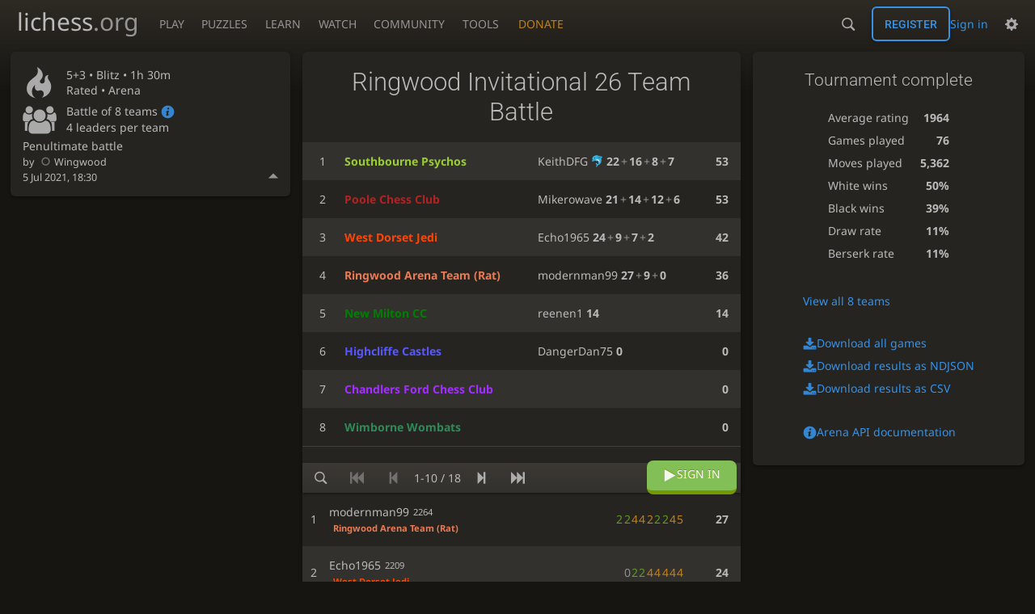

--- FILE ---
content_type: text/html; charset=utf-8
request_url: https://lichess.org/tournament/qo3qsOnh
body_size: 5025
content:
<!DOCTYPE html><html lang="en-GB" class="dark"><!-- Lichess is open source! See https://lichess.org/source --><head><meta charset="utf-8"><meta name="viewport" content="width=device-width,initial-scale=1,viewport-fit=cover"><meta http-equiv="Content-Security-Policy" content="default-src 'self' lichess1.org; connect-src http.lichess.org 'self' blob: data: lichess1.org wss://socket0.lichess.org wss://socket3.lichess.org wss://socket1.lichess.org wss://socket4.lichess.org wss://socket2.lichess.org wss://socket5.lichess.org wss://cf-socket0.lichess.org wss://cf-socket1.lichess.org wss://cf-socket2.lichess.org https://explorer.lichess.ovh https://tablebase.lichess.ovh; style-src 'self' 'unsafe-inline' lichess1.org; frame-src 'self' lichess1.org www.youtube.com www.youtube-nocookie.com player.twitch.tv player.vimeo.com; worker-src 'self' lichess1.org blob:; img-src 'self' blob: data: *; media-src 'self' blob: lichess1.org; script-src 'nonce-zBQx9ruZASrz1pCQ9RHjrdXQ' 'self' lichess1.org; font-src 'self' lichess1.org; base-uri 'none';"><meta name="theme-color" content="#2e2a24"><title>Ringwood Invitational 26 Team Battle #qo3qsOnh • lichess.org</title><link data-css-key="lib.theme.all" href="https://lichess1.org/assets/css/lib.theme.all.0b95fff1.css" rel="stylesheet" /><link data-css-key="site" href="https://lichess1.org/assets/css/site.176d6e6e.css" rel="stylesheet" /><link data-css-key="tournament.show.team-battle" href="https://lichess1.org/assets/css/tournament.show.team-battle.051ee3b7.css" rel="stylesheet" /><meta content="18 players compete in the Jul 5, 2021 Ringwood Invitational 26 Team Battle. 5+3 rated games are played during 90 minutes. modernman99 takes the prize home!" name="description" /><link rel="mask-icon" href="https://lichess1.org/assets/logo/lichess.svg" color="black" /><link rel="icon" type="image/png" href="https://lichess1.org/assets/logo/lichess-favicon-512.png" sizes="512x512"><link rel="icon" type="image/png" href="https://lichess1.org/assets/logo/lichess-favicon-256.png" sizes="256x256"><link rel="icon" type="image/png" href="https://lichess1.org/assets/logo/lichess-favicon-192.png" sizes="192x192"><link rel="icon" type="image/png" href="https://lichess1.org/assets/logo/lichess-favicon-128.png" sizes="128x128"><link rel="icon" type="image/png" href="https://lichess1.org/assets/logo/lichess-favicon-64.png" sizes="64x64"><link id="favicon" rel="icon" type="image/png" href="https://lichess1.org/assets/logo/lichess-favicon-32.png" sizes="32x32"><meta name="google" content="notranslate"><meta property="og:title" content="Ringwood Invitational 26 Team Battle: Standard 5+3 rated #qo3qsOnh" /><meta property="og:description" content="18 players compete in the Jul 5, 2021 Ringwood Invitational 26 Team Battle. 5+3 rated games are played during 90 minutes. modernman99 takes the prize home!" /><meta property="og:url" content="https://lichess.org/tournament/qo3qsOnh" /><meta property="og:type" content="website" /><meta property="og:site_name" content="lichess.org" /><link href="/feed.atom" title="Lichess Updates Feed" type="application/atom+xml" rel="alternate" /><link rel="preload" href="https://lichess1.org/assets/hashed/lichess.c8e26203.woff2" as="font" type="font/woff2" crossorigin><link rel="preload" href="https://lichess1.org/assets/hashed/noto-sans-latin.086bfcad.woff2" as="font" type="font/woff2" crossorigin><link rel="preload" href="https://lichess1.org/assets/hashed/roboto-latin.20b535fa.woff2" as="font" type="font/woff2" crossorigin><link rel="preload" href="https://lichess1.org/assets/hashed/lichess-chess.02d5eb8f.woff2" as="font" type="font/woff2" crossorigin><link rel="preload" href="https://lichess1.org/assets/hashed/brown.d4a5fe34.png" as="image" fetchpriority="high"><link rel="manifest" href="/manifest.json"><script defer="defer" src="https://lichess1.org/assets/hashed/cash.min.6f838d25.js"></script><script type="module" src="https://lichess1.org/assets/compiled/manifest.7f08a19d.js"></script><script type="module" src="https://lichess1.org/assets/compiled/i18n/site.en-GB.b666739304a4.js"></script><script type="module" src="https://lichess1.org/assets/compiled/i18n/timeago.en-GB.c5b087b5c613.js"></script><script type="module" src="https://lichess1.org/assets/compiled/i18n/preferences.en-GB.84538523c26b.js"></script><script type="module" src="https://lichess1.org/assets/compiled/i18n/arena.en-GB.98619bdf24df.js"></script><script type="module" src="https://lichess1.org/assets/compiled/i18n/team.en-GB.1ab1302abd91.js"></script><script type="module" src="https://lichess1.org/assets/compiled/site.NOSCLKGK.js"></script><script type="module" src="https://lichess1.org/assets/compiled/lib.YNJHLJS3.js"></script><script type="module" src="https://lichess1.org/assets/compiled/lib.QE36YL4C.js"></script><script type="module" src="https://lichess1.org/assets/compiled/lib.OTNRCS6G.js"></script><script type="module" src="https://lichess1.org/assets/compiled/lib.5IYD5JN6.js"></script><script type="module" src="https://lichess1.org/assets/compiled/lib.P2KHB2MX.js"></script><script type="module" src="https://lichess1.org/assets/compiled/lib.TRV3SGC7.js"></script><script type="module" src="https://lichess1.org/assets/compiled/lib.QC55EFTH.js"></script><script type="module" src="https://lichess1.org/assets/compiled/lib.OOU6VK3K.js"></script><script type="module" src="https://lichess1.org/assets/compiled/lib.F2SO3B2O.js"></script><script type="module" src="https://lichess1.org/assets/compiled/lib.YCST5S5D.js"></script><script type="module" src="https://lichess1.org/assets/compiled/lib.IM5IKOBS.js"></script><script type="module" src="https://lichess1.org/assets/compiled/lib.ZUD7BC6L.js"></script><script type="module" src="https://lichess1.org/assets/compiled/lib.JDGIJSRT.js"></script><script type="module" src="https://lichess1.org/assets/compiled/lib.Y4X4YW67.js"></script><script type="module" src="https://lichess1.org/assets/compiled/lib.O42V43KT.js"></script><script type="module" src="https://lichess1.org/assets/compiled/lib.SNLKUCEO.js"></script><script type="module" src="https://lichess1.org/assets/compiled/lib.XN2YPPXF.js"></script><script type="module" src="https://lichess1.org/assets/compiled/lib.K7BTCZAK.js"></script><script type="module" src="https://lichess1.org/assets/compiled/lib.K5BZ6UV3.js"></script><script type="module" src="https://lichess1.org/assets/compiled/lib.LE4HQ5U6.js"></script><script type="module" src="https://lichess1.org/assets/compiled/lib.VAGAIMCI.js"></script><script type="module" src="https://lichess1.org/assets/compiled/lib.RD75MZYZ.js"></script><script type="module" src="https://lichess1.org/assets/compiled/lib.XNXLGS2X.js"></script><script type="module" src="https://lichess1.org/assets/compiled/tournament.WHBMENVX.js"></script><script type="module" src="https://lichess1.org/assets/compiled/lib.HTYFPIOZ.js"></script><script type="module" src="https://lichess1.org/assets/compiled/lib.ZP4BGMGY.js"></script><script type="module" src="https://lichess1.org/assets/compiled/lib.KVCTKSJW.js"></script><script type="module" src="https://lichess1.org/assets/compiled/lib.67ACEBRY.js"></script><script type="module" src="https://lichess1.org/assets/compiled/lib.JEUY4PZU.js"></script><script type="module" src="https://lichess1.org/assets/compiled/lib.PBKU56CY.js"></script><script type="module" src="https://lichess1.org/assets/compiled/lib.4YJKJCNK.js"></script>
<style>@font-face {font-family: 'lichess';font-display: block;src: url('https://lichess1.org/assets/hashed/lichess.c8e26203.woff2') format('woff2')}
</style><style>:root{---white-king:url(https://lichess1.org/assets/hashed/wK.bc7274dd.svg);---white-queen:url(https://lichess1.org/assets/hashed/wQ.79c9227e.svg);---white-rook:url(https://lichess1.org/assets/hashed/wR.e9e95adc.svg);---white-bishop:url(https://lichess1.org/assets/hashed/wB.b7d1a118.svg);---white-knight:url(https://lichess1.org/assets/hashed/wN.68b788d7.svg);---white-pawn:url(https://lichess1.org/assets/hashed/wP.0596b7ce.svg);---black-king:url(https://lichess1.org/assets/hashed/bK.c5f22c23.svg);---black-queen:url(https://lichess1.org/assets/hashed/bQ.5abdb5aa.svg);---black-rook:url(https://lichess1.org/assets/hashed/bR.c33a3d54.svg);---black-bishop:url(https://lichess1.org/assets/hashed/bB.77e9debf.svg);---black-knight:url(https://lichess1.org/assets/hashed/bN.d0665564.svg);---black-pawn:url(https://lichess1.org/assets/hashed/bP.09539f32.svg);}</style><link rel="preload" as="image" href="https://lichess1.org/assets/hashed/wK.bc7274dd.svg" /><link rel="preload" as="image" href="https://lichess1.org/assets/hashed/wQ.79c9227e.svg" /><link rel="preload" as="image" href="https://lichess1.org/assets/hashed/wR.e9e95adc.svg" /><link rel="preload" as="image" href="https://lichess1.org/assets/hashed/wB.b7d1a118.svg" /><link rel="preload" as="image" href="https://lichess1.org/assets/hashed/wN.68b788d7.svg" /><link rel="preload" as="image" href="https://lichess1.org/assets/hashed/wP.0596b7ce.svg" /><link rel="preload" as="image" href="https://lichess1.org/assets/hashed/bK.c5f22c23.svg" /><link rel="preload" as="image" href="https://lichess1.org/assets/hashed/bQ.5abdb5aa.svg" /><link rel="preload" as="image" href="https://lichess1.org/assets/hashed/bR.c33a3d54.svg" /><link rel="preload" as="image" href="https://lichess1.org/assets/hashed/bB.77e9debf.svg" /><link rel="preload" as="image" href="https://lichess1.org/assets/hashed/bN.d0665564.svg" /><link rel="preload" as="image" href="https://lichess1.org/assets/hashed/bP.09539f32.svg" /></head><body class="dark coords-in simple-board" data-sound-set="standard" data-socket-domains="socket0.lichess.org,socket3.lichess.org,socket1.lichess.org,socket4.lichess.org,socket2.lichess.org,socket5.lichess.org" data-asset-url="https://lichess1.org" data-asset-version="3SQ7yJ" data-nonce="zBQx9ruZASrz1pCQ9RHjrdXQ" data-theme="dark" data-board="brown" data-piece-set="cburnett" data-board3d="Woodi" data-piece-set3d="Basic" data-i18n-catalog="https://lichess1.org/assets/compiled/i18n/en-GB.3cd355ddbb54.js" style="---board-opacity:100;---board-brightness:100;---board-hue:0;"><form id="blind-mode" action="/run/toggle-blind-mode" method="POST"><input type="hidden" name="enable" value="1"><input type="hidden" name="redirect" value="/tournament/qo3qsOnh"><button type="submit">Accessibility - Enable blind mode </button>&nbsp;-&nbsp;<a href="https://lichess.org/page/blind-mode-tutorial">Blind mode tutorial</a></form><header id="top"><div class="site-title-nav">
<input type="checkbox" id="tn-tg" class="topnav-toggle fullscreen-toggle" autocomplete="off" aria-label="Navigation">
<label for="tn-tg" class="fullscreen-mask"></label>
<label for="tn-tg" class="hbg"><span class="hbg__in"></span></label><a class="site-title" href="/"><div class="site-icon" data-icon=""></div><div class="site-name">lichess<span>.org</span></div></a><nav id="topnav" class="hover"><section><a href="/"><span class="play">Play</span><span class="home">lichess.org</span></a><div role="group"><a href="/?any#hook">Create lobby game</a><a href="/tournament">Arena tournaments</a><a href="/swiss">Swiss tournaments</a><a href="/simul">Simultaneous exhibitions</a><a class="community-patron mobile-only" href="/patron">Donate</a></div></section><section><a href="/training">Puzzles</a><div role="group"><a href="/training">Puzzles</a><a href="/training/themes">Puzzle Themes</a><a href="/training/dashboard/30">Puzzle Dashboard</a><a href="/streak">Puzzle Streak</a><a href="/storm">Puzzle Storm</a><a href="/racer">Puzzle Racer</a></div></section><section><a href="/learn">Learn</a><div role="group"><a href="/learn">Chess basics</a><a href="/practice">Practice</a><a href="/training/coordinate">Coordinates</a><a href="/study">Study</a><a href="/coach">Coaches</a></div></section><section><a href="/broadcast">Watch</a><div role="group"><a href="/broadcast">Broadcasts</a><a href="/tv">Lichess TV</a><a href="/games">Current games</a><a href="/streamer">Streamers</a><a href="/video">Video library</a></div></section><section><a href="/player">Community</a><div role="group"><a href="/player">Players</a><a href="/team">Teams</a><a href="/forum">Forum</a><a href="/blog/community">Blog</a></div></section><section><a href="/analysis">Tools</a><div role="group"><a href="/analysis">Analysis board</a><a href="/opening">Openings</a><a href="/editor">Board editor</a><a href="/paste">Import game</a><a href="/games/search">Advanced search</a></div></section></nav><a class="site-title-nav__donate" href="/patron">Donate</a></div><div class="site-buttons"><div id="warn-no-autoplay"><a data-icon="" target="_blank" href="/faq#autoplay"></a></div><div id="clinput"><a class="link" data-icon=""></a><input spellcheck="false" autocomplete="false" aria-label="Search" placeholder="Search" enterkeyhint="search" /></div><div class="signin-or-signup"><a href="/login?referrer=/tournament/qo3qsOnh" class="signin">Sign in</a><a href="/signup" class="button signup">Register</a></div><div class="dasher"><button class="toggle anon link" title="Preferences" aria-label="Preferences" data-icon=""></button><div id="dasher_app" class="dropdown"></div></div></div></header><div id="main-wrap" class="is2d"><main class="tour variant-standard"><aside class="tour__side"><div class="tour__meta"><section class="tour__meta__head" data-icon=""><div><p>5+3 • <span title="Fast games: 3 to 8 minutes">Blitz</span> • 1h 30m</p>Rated • Arena</div></section><section class="team-battle" data-icon=""><div><p>Battle of 8 teams <a href="/page/team-battle-faq"><i data-icon=""></i></a></p>4 leaders per team</div></section><div class="scrollable-content"><section class="description">Penultimate battle</section><section><small>by <a class="offline user-link ulpt" href="/@/Wingwood"><i class="line"></i>Wingwood</a></small><br /><time class="timeago abs" datetime="2021-07-05T18:30:00Z">5 Jul 2021, 18:30</time></section></div><button class="disclosure"></button></div></aside><div class="tour__main"><div class="box"></div></div></main></div><a id="network-status" class="link text" data-icon=""></a><svg width="0" height="0"><mask id="mask"><path fill="#fff" stroke="#fff" stroke-linejoin="round" d="M38.956.5c-3.53.418-6.452.902-9.286 2.984C5.534 1.786-.692 18.533.68 29.364 3.493 50.214 31.918 55.785 41.329 41.7c-7.444 7.696-19.276 8.752-28.323 3.084C3.959 39.116-.506 27.392 4.683 17.567 9.873 7.742 18.996 4.535 29.03 6.405c2.43-1.418 5.225-3.22 7.655-3.187l-1.694 4.86 12.752 21.37c-.439 5.654-5.459 6.112-5.459 6.112-.574-1.47-1.634-2.942-4.842-6.036-3.207-3.094-17.465-10.177-15.788-16.207-2.001 6.967 10.311 14.152 14.04 17.663 3.73 3.51 5.426 6.04 5.795 6.756 0 0 9.392-2.504 7.838-8.927L37.4 7.171z"/></mask></svg><script nonce="zBQx9ruZASrz1pCQ9RHjrdXQ">(function(){window.site||(window.site={}),window.site.load||(window.site.load=new Promise(function(i){document.addEventListener("DOMContentLoaded",function(){i()})}));
})()</script><script nonce="zBQx9ruZASrz1pCQ9RHjrdXQ">site.load.then(()=>{site.asset.loadEsmPage('tournament')})</script><script type="application/json" id="page-init-data">{"data":{"nbPlayers":18,"duels":[],"isFinished":true,"podium":[{"name":"modernman99","rank":1,"rating":2264,"score":27,"team":"ringwood-arena-team-rat","nb":{"game":9,"berserk":1,"win":8},"performance":2438},{"name":"Echo1965","rank":2,"rating":2209,"score":24,"team":"west-dorset-jedi","nb":{"game":8,"berserk":0,"win":7},"performance":2327},{"name":"KeithDFG","flair":"nature.dolphin","patron":true,"patronColor":10,"rank":3,"rating":2172,"score":22,"team":"southbourne-psychos","nb":{"game":10,"berserk":0,"win":7},"performance":2271}],"pairingsClosed":true,"stats":{"games":76,"moves":5362,"whiteWins":38,"blackWins":30,"draws":8,"berserks":17,"averageRating":1964},"teamStanding":[{"rank":1,"id":"southbourne-psychos","score":53,"players":[{"user":{"name":"KeithDFG","flair":"nature.dolphin","patron":true,"patronColor":10,"id":"keithdfg"},"score":22},{"user":{"name":"Non-Gambiteer","id":"non-gambiteer"},"score":16},{"user":{"name":"Jonnyjoker","id":"jonnyjoker"},"score":8},{"user":{"name":"FSP123","id":"fsp123"},"score":7}]},{"rank":2,"id":"poole-chess-club","score":53,"players":[{"user":{"name":"Mikerowave","id":"mikerowave"},"score":21},{"user":{"name":"Eye-of-the-Badger","id":"eye-of-the-badger"},"score":14},{"user":{"name":"Richard31988","id":"richard31988"},"score":12},{"user":{"name":"kaotix","id":"kaotix"},"score":6}]},{"rank":3,"id":"west-dorset-jedi","score":42,"players":[{"user":{"name":"Echo1965","id":"echo1965"},"score":24},{"user":{"name":"DragonOfWales","id":"dragonofwales"},"score":9},{"user":{"name":"pawnswalk","id":"pawnswalk"},"score":7},{"user":{"name":"MalcolmSteevens","id":"malcolmsteevens"},"score":2}]},{"rank":4,"id":"ringwood-arena-team-rat","score":36,"players":[{"user":{"name":"modernman99","id":"modernman99"},"score":27},{"user":{"name":"b4e5loses","id":"b4e5loses"},"score":9},{"user":{"name":"Coy-Karpov","id":"coy-karpov"},"score":0}]},{"rank":5,"id":"new-milton-cc","score":14,"players":[{"user":{"name":"reenen1","id":"reenen1"},"score":14}]},{"rank":6,"id":"highcliffe-castles","score":0,"players":[{"user":{"name":"DangerDan75","id":"dangerdan75"},"score":0}]},{"rank":7,"id":"chandlers-ford-chess-club","score":0,"players":[]},{"rank":8,"id":"wimborne-wombats","score":0,"players":[]}],"duelTeams":{},"standing":{"page":1,"players":[{"name":"modernman99","rank":1,"rating":2264,"score":27,"sheet":{"scores":"542224422","fire":true},"team":"ringwood-arena-team-rat"},{"name":"Echo1965","rank":2,"rating":2209,"score":24,"sheet":{"scores":"44444220","fire":true},"team":"west-dorset-jedi"},{"name":"KeithDFG","flair":"nature.dolphin","patron":true,"patronColor":10,"rank":3,"rating":2172,"score":22,"sheet":{"scores":"2442204220"},"team":"southbourne-psychos"},{"name":"Mikerowave","rank":4,"rating":2105,"score":21,"sheet":{"scores":"00022044522"},"team":"poole-chess-club"},{"name":"Non-Gambiteer","rank":5,"rating":2141,"score":16,"sheet":{"scores":"44220121","fire":true},"team":"southbourne-psychos"},{"name":"Eye-of-the-Badger","rank":6,"rating":2040,"score":14,"sheet":{"scores":"0442202"},"team":"poole-chess-club"},{"name":"reenen1","rank":7,"rating":2031,"score":14,"sheet":{"scores":"00244220"},"team":"new-milton-cc"},{"name":"Richard31988","rank":8,"rating":2032,"score":12,"sheet":{"scores":"1300003101030"},"team":"poole-chess-club"},{"name":"DragonOfWales","rank":9,"rating":2158,"score":9,"sheet":{"scores":"2202021","fire":true},"team":"west-dorset-jedi"},{"name":"b4e5loses","rank":10,"rating":1992,"score":9,"sheet":{"scores":"002003022"},"team":"ringwood-arena-team-rat"}]},"socketVersion":0,"id":"qo3qsOnh","createdBy":"wingwood","startsAt":"2021-07-05T18:30:00Z","system":"arena","fullName":"Ringwood Invitational 26 Team Battle","minutes":90,"perf":{"key":"blitz","name":"Blitz","icon":")"},"clock":{"limit":300,"increment":3},"variant":"standard","rated":true,"berserkable":true,"verdicts":{"list":[],"accepted":true},"teamBattle":{"teams":{"chandlers-ford-chess-club":["Chandlers Ford Chess Club",null],"highcliffe-castles":["Highcliffe Castles",null],"new-milton-cc":["New Milton CC",null],"poole-chess-club":["Poole Chess Club",null],"ringwood-arena-team-rat":["Ringwood Arena Team (Rat)",null],"southbourne-psychos":["Southbourne Psychos",null],"west-dorset-jedi":["West Dorset Jedi",null],"wimborne-wombats":["Wimborne Wombats",null]},"nbLeaders":4},"reloadEndpoint":"/tournament/qo3qsOnh"},"userId":null,"chat":null,"showRatings":true}</script></body></html>

--- FILE ---
content_type: text/css; charset=utf-8
request_url: https://lichess1.org/assets/css/tournament.show.team-battle.051ee3b7.css
body_size: 6415
content:
.tour__actor-info .sublist th,.tour__actor-info .stats td:last-child,.tour__main__header .time,.mchat__messages a:not(.user-link),.mchat__tab,.slist thead{font-family:"Roboto",Sans-Serif;font-weight:300}.chat__members{color:var(--c-font-page)}.tour__duels,.chat__members{text-shadow:0 1px 0 var(--c-font-shadow)}.tour__actor-info .stats h2,.tour__controls,.cmn-toggle+label::after,.slist thead{background:linear-gradient(to bottom, var(--c-metal-top), var(--c-metal-bottom));text-shadow:0 1px 0 var(--c-font-shadow)}.tour__side .disclosure,.fbt{background:none;border:none;outline:none;color:var(--c-font);align-items:normal}.mchat__tab input{-webkit-appearance:none;background:var(--c-bg-page);border:1px solid var(--c-bg-low);display:inline-block;padding:.5em}.mchat__tab input:checked{background:var(--c-secondary-dimmer);border-color:var(--c-secondary-dim)}.tour__meta section .setup,.mchat__tab,.context-streamer{white-space:nowrap;overflow:hidden}.tour__team-info .players .name,.tour__player-info .pairings td:nth-child(2),.tour__standing .player .name,.mchat__tab span{white-space:nowrap}.tour__team-standing .players,.tour__team-standing .team team,.tour__meta .description,.mchat__messages{overflow-wrap:break-word;word-break:break-word}.tour__duels strong,.podium>div,.tour__team-info .players .name,.tour__player-info .pairings td:nth-child(2),.tour__standing .player .name,.mchat__tab span{overflow:hidden;text-overflow:ellipsis}.cmn-toggle+label::before{font-size:1.2em;vertical-align:middle;font-family:"lichess";font-style:normal;font-weight:normal;text-transform:none;speak:none;content:attr(data-icon);opacity:.9;unicode-bidi:isolate}.cmn-toggle{touch-action:manipulation}.tour__controls .pager{display:flex;flex-flow:row wrap;align-items:center}.tour__standing .player .user-link,.tour__main__header,.tour__featured .mini-game__player,.tour__bots-warning,.tour__meta section[data-icon],.chat__members__number,.context-streamer{display:flex;flex-flow:row nowrap;align-items:center}.tour__duels line,.tour__controls,.tour__featured .mini-game__user .user-link{display:flex;flex-flow:row wrap;align-items:center;justify-content:space-between}.tour__actor-info .stats,.tour__duels a,.tour__stats,.tour__ur-playing,.tour__main__header .clock-created,.tour__featured,.tour__meta .scrollable-content,.tour__meta,.tour__side,.mchat__content,.mchat{display:flex;flex-flow:column}.tour__duels .rank,.tour__stats,.tour__bots-warning,.tour__actor-info,.tour__meta,.mchat,.mchat__tab input{border-radius:6px}.tour__actor-info,.tour__meta,.mchat{overflow:hidden}.mchat__tab{border-radius:6px 6px 0 0}.context-streamer{border-radius:0 0 6px 6px}.tour__controls,.context-streamer,.tour__actor-info,.tour__meta,.mchat,.tour__stats,.tour__bots-warning{box-shadow:0 2px 2px 0 rgba(0,0,0,.14),0 3px 1px -2px rgba(0,0,0,.2),0 1px 5px 0 rgba(0,0,0,.12)}.fbt{text-transform:uppercase;line-height:1.5;transition:all 150ms}@media(hover: hover){.fbt:hover:not(.disabled):not([disabled]){background:var(--m-secondary_bg--mix-75);color:#fff}}.fbt.active{background:var(--c-secondary) !important;color:#fff}.fbt.disabled,.fbt[disabled]{opacity:.5;cursor:default}@keyframes bar-glider-anim{0%{transform:translateX(-1300px)}100%{transform:translateX(2100px)}}.bar-glider{position:relative;overflow:hidden}.bar-glider::after{content:"";position:absolute;top:0;bottom:0;width:70px}html:not([dir=rtl]) .bar-glider::after{left:0}html[dir=rtl] .bar-glider::after{right:0}.bar-glider::after{background:linear-gradient(to right, rgba(255, 255, 255, 0), rgba(255, 255, 255, 0.3));animation:bar-glider-anim 3s linear infinite}html[dir=rtl] .bar-glider::after{background:linear-gradient(to left, rgba(255, 255, 255, 0), rgba(255, 255, 255, 0.3))}@media(prefers-reduced-motion: reduce){.bar-glider::after{display:none}}.slist{width:100%;border-bottom:1px solid var(--c-border)}.slist thead th{border-top:1px solid var(--c-border);border-bottom:1px solid var(--c-border);padding:.5rem .8rem}.slist thead th.large{font-size:1.2rem}.slist td{padding:1rem}.slist td .label{font-family:monospace;font-size:.8rem}.slist tbody tr:nth-child(even){background:var(--c-bg-zebra)}.slist td:first-child,.slist th:first-child{padding-inline-start:1.5rem}.slist-pad td:first-child,.slist-pad th:first-child{padding-inline-start:var(---box-padding)}.slist-pad td:last-child,.slist-pad th:last-child{padding-inline-end:var(---box-padding)}.slist-invert tbody tr:nth-child(odd){background:var(--c-bg-zebra)}.slist-invert tbody tr:nth-child(even){background:none}.slist-wrapper{overflow-x:auto;max-width:calc(100vw - var(---box-padding)*2)}@media(max-width: 649.29px){.slist-wrapper .slist{min-width:calc(650px - var(---box-padding)*2)}}@media(max-width: 649.29px){.slist.slist-resp{border-collapse:collapse;table-layout:fixed}.slist.slist-resp thead{border:none;clip:rect(0 0 0 0);height:1px;margin:-1px;overflow:hidden;padding:0;position:absolute;width:1px}.slist.slist-resp tr{display:block;border-top:1px solid var(--c-border)}.slist.slist-resp td{display:flex;flex-flow:row wrap;align-items:center;justify-content:space-between;padding:.5rem var(---box-padding);border-top:1px solid var(--c-border)}.slist.slist-resp td::before{content:attr(data-label)}}@media(max-width: 499.29px){.stack-row{display:flex;flex-direction:column}.stack-row td{width:100%;padding-inline-start:var(---box-padding);padding-inline-end:var(---box-padding)}}.pull-quote{margin:0 auto;direction:ltr;text-align:left}.pull-quote p{color:var(--c-font);position:relative;margin:0 .7em;padding:1em 0;font-style:italic;font-size:1.1rem}html:not(.transp) .pull-quote p{border:1px solid var(--c-border);border-width:1px 0}html:not(.transp) .pull-quote p:after{content:"";position:absolute;bottom:-9px;left:42px;width:15px;height:15px;background:var(--c-bg-box);border-left:2px solid var(--c-border);border-bottom:1px solid var(--c-border);transform:skew(45deg) rotate(-45deg)}.pull-quote.long p{font-size:1rem}.pull-quote footer{margin:10px;line-height:20px;text-align:right}.pull-quote footer:before{content:"— "}.fire-trophy{text-shadow:0 .008em .127em #fefcc9,.055em -0.066em .2em #feec85,-0.111em -0.127em .272em #ffae34,.111em -0.272em .411em #ec760c,-0.111em -0.456em .416em #cd4606,0 -0.533em .577em #973716,.055em -0.55em .533em #451b0e}@keyframes fire-trophy{0%{text-shadow:0 .008em .127em #fefcc9,.055em -0.066em .2em #feec85,-0.111em -0.127em .272em #ffae34,.111em -0.272em .411em #ec760c,-0.111em -0.456em .416em #cd4606,0 -0.533em .577em #973716,.055em -0.55em .533em #451b0e}100%{text-shadow:0 0 .111em #fefcc9,.055em -0.055em .166em #fefcc9,-0.111em -0.111em .222em #feec85,.122em -0.233em .333em #ffae34,-0.122em -0.322em .277em #ec760c,0 -0.456em .444em #cd4606,.055em -0.5em .444em #973716}}.fire-trophy{color:var(--c-font);font-size:90px;display:block}.fire-trophy:hover{animation:fire-trophy 1.5s ease-in-out infinite alternate}.color-icon.white::before{content:""}.color-icon.black::before{content:""}html.light .color-icon.white::before{content:""}html.light .color-icon.black::before{content:""}.color-icon.random::before{content:""}.context-streamers{max-height:20vh;overflow-y:auto}.context-streamer{height:2em;padding-inline-start:.2em;background:var(--c-bg-box);color:var(--c-font-dim)}.context-streamer strong{color:var(--c-brag);font-weight:normal;padding-inline-end:.7ch}.context-streamer{transition:all 150ms}.context-streamer::before{font-size:1.3em;color:var(--c-brag)}.context-streamer:hover{color:var(--c-brag)}.podium-wrap{position:relative;padding-bottom:20px}.podium-wrap #confetti{position:absolute;top:0;bottom:0;left:0;right:0;width:100%;height:100%;pointer-events:none}@media(max-width: 499.29px){.podium{display:none}}.podium>div{display:inline-block;text-align:center}.podium>div.lame{opacity:.5}.podium>div.lame .user-link{text-decoration:line-through;font-weight:normal}.podium>div.lame .trophy{opacity:.3;filter:grayscale(100%) contrast(10%)}.podium .first{width:44%;font-size:1.6em}.podium .second{font-size:1.3em;width:29%}.podium .third{font-size:1.2em;width:27%}.podium .trophy{margin:0 auto .5em auto;background:center/contain no-repeat}.podium .first .trophy{height:9em;width:9em;background-image:url(../hashed/lichess-massive.cf8e7f31.svg)}.podium .second .trophy{height:9em;width:7em;background-image:url(../hashed/lichess-silver-1.2efd2944.svg)}.podium .third .trophy{height:7em;width:7em;background-image:url(../hashed/lichess-bronze-2.39f73291.svg)}@media(max-width: 499.29px){.podium .trophy{display:none}}.podium .user-link{font-weight:bold;letter-spacing:-1px}.podium .stats{margin:.5em auto 0 auto;font-size:.7em}.podium .stats th{letter-spacing:-1px;text-align:left}.podium .stats td{font-weight:bold;padding-inline-start:5px;text-align:right}.podium .third .stats{font-size:.8em}.cmn-toggle{position:absolute;margin-inline-start:-99999px}.force-ltr .cmn-toggle{margin-left:-99999px}.cmn-toggle+label{user-select:none;-webkit-user-select:none;display:block;position:relative;cursor:pointer;outline:none;padding:1px;width:40px;height:24px;border:1px solid var(--c-border);border-radius:24px;background-clip:padding-box}.cmn-toggle+label::before,.cmn-toggle+label::after{display:block;position:absolute;content:"";width:22px;height:22px;bottom:0}html:not([dir=rtl]) .cmn-toggle+label::before,html:not([dir=rtl]) .cmn-toggle+label::after{left:0}html[dir=rtl] .cmn-toggle+label::before,html[dir=rtl] .cmn-toggle+label::after{right:0}.cmn-toggle+label::before{font-size:1em;z-index:1;text-align:center;line-height:22px}html.transp .cmn-toggle+label::after{background:linear-gradient(to bottom, hsl(37, 7%, 22%), hsl(37, 5%, 19%) 100%)}.cmn-toggle+label::after{border-radius:100%;box-shadow:0 1px 2.5px rgba(0,0,0,.3)}.cmn-toggle:not(:checked)+label{background-color:var(--c-bad)}.cmn-toggle:not(:checked)+label::before{content:"";color:var(--c-bad)}.cmn-toggle--subtle:not(:checked)+label{background-color:var(--c-font-dimmer)}.cmn-toggle--subtle:not(:checked)+label::before{color:var(--c-font-dimmer)}.cmn-toggle:checked+label{background-color:var(--c-good)}.cmn-toggle:checked+label::before,.cmn-toggle:checked+label::after{margin-inline-start:16px}.cmn-toggle:checked+label::before{content:"";color:var(--c-good)}.cmn-toggle:disabled+label{opacity:60%;cursor:not-allowed !important}@media(hover: none){.cmn-toggle:not(:disabled)+label{transition:background 150ms,box-shadow 150ms}.cmn-toggle:not(:disabled)+label::before{transition:margin 150ms,color 150ms}.cmn-toggle:not(:disabled)+label::after{transition:margin 150ms,box-shadow 150ms}}@media(hover: hover)and (pointer: fine){.cmn-toggle:focus-visible:not(:disabled)+label{box-shadow:0 0 12px var(--c-font-dimmer)}.cmn-toggle:hover:not(:disabled)+label{box-shadow:0 0 12px var(--c-font-dimmer);transition:background 150ms}.cmn-toggle:hover:not(:disabled)+label::before{transition:margin 150ms,color 150ms}.cmn-toggle:hover:not(:disabled)+label::after{transition:margin 150ms}}.mchat__tabs{flex:0 0 auto;display:flex}.mchat__tab{flex:1 1 auto;text-align:center;padding:.4em 10px;cursor:pointer;color:var(--c-font-page);transition:all 150ms}.mchat__tab:hover{background:var(--m-accent_bg--mix-15)}.mchat__tab-active{color:var(--c-font);background:var(--c-bg-box) !important}.mchat__tab input{cursor:pointer;display:none}.mchat__tab-active input{display:block}.mchat__tab:last-child{border-inline-end:none}.mchat-optional .mchat__tab.discussion{display:flex;justify-content:space-between;align-items:center}.chat__members{font-size:.9em;height:100%;overflow:hidden}.chat__members__inner{display:flex;align-items:flex-start}.chat__members__number{margin-inline-end:1ch}.chat__members__number::before{font-size:1em;color:var(--c-font-dim);margin-inline-end:.2ch}.mchat__messages{flex:1 1 auto;max-height:50vh}@media(min-width: 1259.3px){.mchat__messages{max-height:none}}.mchat__messages{overflow-y:auto;overflow-x:hidden;cursor:initial;font-size:.9em}.mchat__messages li{position:relative;padding-inline-start:10px;padding-inline-end:5px;padding-top:.5em;padding-bottom:.5em;line-height:1.2em;overflow-y:hidden;user-select:text}.mchat__messages li.me{border-inline-start:3px solid var(--c-secondary-dim);padding-inline-start:7px}.mchat__messages li.host{background-color:var(--c-chat-host-bg)}.mchat__messages li.mentioned{background-color:var(--c-chat-mention-bg)}.mchat__messages .deleted{opacity:.5}.mchat__messages .system{display:block;opacity:.8;font-style:italic;font-size:.9em;margin-inline-start:0;text-align:center}.mchat__messages .color,.mchat__messages .user-link{display:inline-block;font-weight:bold;padding:0;color:var(--c-font-dim);letter-spacing:-1px;padding-inline-end:.4em;text-overflow:ellipsis;vertical-align:bottom}.mchat__messages .patron{font-size:1.1em;width:1.2em;text-align:left}.mchat__messages .utitle{margin-right:3px}.mchat__messages action{display:none;position:absolute;top:5px}html:not([dir=rtl]) .mchat__messages action{right:0}html[dir=rtl] .mchat__messages action{left:0}.mchat__messages action{cursor:pointer;margin-inline-end:3px;padding:1px 5px;opacity:.7;color:var(--c-accent)}.mchat__messages action:hover{opacity:1}html:not([dir=rtl]) .mchat__messages action.reply{right:25px}html[dir=rtl] .mchat__messages action.reply{left:25px}.mchat__messages li:hover action{display:block;text-shadow:0 0 2px var(--c-bg-box),0 0 5px var(--c-bg-box),0 0 10px var(--c-bg-box)}.mchat__messages li.me action{display:none !important}.mchat__messages.as-mod li:hover{background:var(--m-accent_bg--mix-10)}.mchat__say{flex:0 0 auto;border:0;border-top:1px solid var(--c-border);border-radius:0;padding-inline-start:4px;padding-inline-end:20px;padding-top:3px;padding-bottom:3px}.mchat__say:focus{outline:1px solid var(--c-primary)}.mchat__say.whisper{color:var(--c-good);font-weight:bold;font-style:italic}@keyframes voicechat-glowing{40%{background:none}50%{background:var(--m-secondary_bg--mix-30)}60%{background:var(--m-primary_bg--mix-30)}70%{background:none}}.voicechat{flex:0 1 auto;animation:voicechat-glowing 1.5s ease-in-out infinite}.voicechat-slot{animation:none;opacity:.6}.voicechat-slot:hover{opacity:1}.voicechat-off{animation:none}.voicechat-on{background:var(--c-good);color:var(--c-over);animation:none}.voicechat-on:hover{background:var(--c-bad) !important;color:var(--c-over) !important}.voicechat::after{top:1px}html:not([dir=rtl]) .voicechat::after{left:0}html[dir=rtl] .voicechat::after{right:0}html:not([dir=rtl]) .voicechat::after{right:auto}html[dir=rtl] .voicechat::after{left:auto}.voicechat::after{background:none;box-shadow:none}.mchat{grid-area:chat;justify-content:stretch}.mchat__content{background:var(--c-bg-box);flex:1 1 auto;overflow:hidden}.mchat__content.note textarea{font-size:.9em;flex-grow:1;border:1px solid rgba(0,0,0,0);background-color:rgba(0,0,0,0);line-height:1.7em;outline:none;resize:none}.mchat__content.note textarea:focus{border-color:var(--c-primary)}.mchat{min-height:15em}.variant-racingKings .cg-wrap.cg-wrap cg-container::before{box-shadow:0 14px 28px rgba(0,0,0,.25),0 10px 10px rgba(0,0,0,.22);background:hsla(0,0%,90%,.2);width:100%;height:12.5%;content:"";position:absolute}html:not([dir=rtl]) .variant-racingKings .cg-wrap.cg-wrap cg-container::before{left:0}html[dir=rtl] .variant-racingKings .cg-wrap.cg-wrap cg-container::before{right:0}.variant-racingKings .cg-wrap.cg-wrap cg-container::before{z-index:1;pointer-events:none}.variant-racingKings .cg-wrap.orientation-white cg-container::before{top:0}.variant-racingKings .cg-wrap.orientation-black cg-container::before{bottom:0}.variant-kingOfTheHill cg-container::before{width:25%;height:25%;box-shadow:0 0 10px rgba(0,0,0,.7);background:hsla(0,0%,90%,.2);content:"";position:absolute;top:37.5%}html:not([dir=rtl]) .variant-kingOfTheHill cg-container::before{left:37.5%}html[dir=rtl] .variant-kingOfTheHill cg-container::before{right:37.5%}.variant-kingOfTheHill cg-container::before{z-index:1;pointer-events:none}@media(min-width: 799.3px){#main-wrap{---main-max-width: auto}}.tour{display:grid}.tour__side{grid-area:side}.tour__table,.tour__stats,.tour__player{grid-area:table}.tour__main{grid-area:main}.tour .chat__members{grid-area:uchat}.tour{grid-template-areas:"main" "side" "uchat" "table";grid-gap:var(---block-gap)}@media(min-width: 799.3px){.tour{grid-template-columns:minmax(500px, calc(min(calc(100vw - var(---block-gap) - 240px - 2 * var(---main-margin, 0px) - 20px), calc(100vh - calc(var(---site-header-height) + var(---site-header-margin) + var(---sticky-gap)) - 1rem)) * 0.9)) minmax(240px, 400px);grid-template-rows:calc(100vh - calc(var(---site-header-height) + var(---site-header-margin) + var(---sticky-gap)) - var(---block-gap) - 3rem) min-content;grid-template-areas:"main  side" "main  uchat" "table table"}.tour__table{display:flex}.tour__table>*{flex:0 0 50%}.tour .mchat__messages{max-height:inherit}}@media(min-width: 1259.3px){.tour{grid-template-columns:minmax(var(---col3-uniboard-side-min, 250px), 350px) minmax(500px, calc(100vh * 0.9 - calc(var(---site-header-height) + var(---site-header-margin) + var(---sticky-gap)) - 3rem)) minmax(240px, 400px);grid-template-rows:calc(100vh - calc(var(---site-header-height) + var(---site-header-margin) + var(---sticky-gap)) - var(---block-gap) - 3rem) auto;grid-template-areas:"side  main table" "uchat main table"}.tour__table{flex-flow:column}.tour__table>*{flex:inherit}}.tour__side .disclosure{position:absolute;right:1em;bottom:1em;color:var(--c-font-dim);cursor:pointer}.tour__side .disclosure::before{content:"";font-family:"lichess";font-size:1em}.tour__side .disclosure:hover{color:var(--c-primary)}.tour__side.collapsed .disclosure::before{content:""}.tour__side.collapsed .tour__meta>*{display:none}.tour__side.collapsed .tour__meta__head,.tour__side.collapsed .disclosure{display:flex;bottom:15%}.tour__side .mchat{flex:1 1 7em;margin-top:var(---block-gap)}@media(min-width: 799.3px){.tour__side .mchat{min-height:inherit}}.tour__meta{gap:var(---block-gap);position:relative;background:var(--c-bg-box);padding:var(---block-gap) 0}.tour__meta .scrollable-content{gap:var(---block-gap);overflow-y:scroll}.tour__meta section{padding:0 var(---block-gap)}.tour__meta section::before{font-size:3rem;margin-inline-end:4%}.tour__meta section p{margin:0}.tour__meta section time{opacity:1}.tour__meta section .defender::before{font-size:1.6em;vertical-align:-0.26em;margin:0 .15em 0 -0.15em}.tour__meta section.conditions::before{opacity:.7}.tour__meta section.conditions.accepted,.tour__meta section.conditions .accepted{color:var(--c-good)}.tour__meta section.conditions.refused,.tour__meta section.conditions .refused{color:var(--c-bad)}.tour__meta section.conditions .condition:first-child.accepted::after,.tour__meta section.conditions .condition+.condition.accepted::after{content:" ✓"}.tour__meta section.conditions .condition:first-child.refused::after,.tour__meta section.conditions .condition+.condition.refused::after{content:" ✘"}.tour__meta .description{height:fit-content}.tour__meta .tour__prize{padding:var(---block-gap) 2vmin;background:var(--c-bg-zebra);font-size:.9em}.tour__bots-warning{gap:1em;margin-top:1em;background:var(--m-accent_bg--mix-10);padding:1em}.tour__bots-warning h2{margin:0em 0 .5em 0}.tour__bots-warning img{aspect-ratio:1/1;width:5em}.chat__members{overflow:visible}@media(max-width: 799.29px)and (orientation: portrait){.chat__members{margin:0 var(---block-gap)}}.tour__featured .mini-game__player i.berserk{flex:0 0 auto}.tour__featured .mini-game__player i.berserk::before{color:var(--c-accent);margin-inline-end:5px}.tour__featured .mini-game__user{display:flex}.tour__featured .mini-game__user strong{text-align:center;margin-inline-end:1ch}.tour__featured .mini-game__user .user-link{flex:1 1 100%;margin-inline-end:1em}.tour__main__header{position:relative;min-height:8em;padding:0 2rem}.tour__main__header h1{font-size:2.2rem;flex:9 1 auto;margin:0;overflow:hidden}.tour__main__header h1 a{color:var(--m-primary_font--mix-35)}.tour__main__header h1 a:hover{color:var(--c-link)}.tour__main__header img{flex:0 0 60px;display:block;width:60px;height:60px;padding:6px}.tour__main__header .img{margin-inline-end:1rem}.tour__main__header i::before{font-size:2.2rem}.tour-shed .tour__main__header h1{letter-spacing:2px}.tour-shed-weekly .tour__main__header i::before{font-size:35px}.tour-shed-monthly .tour__main__header i::before,.tour-shed-weekend .tour__main__header i::before{font-size:40px}.tour-shed-yearly .tour__main__header i::before{font-size:45px}.tour-shed-weekend .tour__main__header h1,.tour-shed-yearly .tour__main__header h1{letter-spacing:3px}.tour__main__header .clock{flex:0 0 auto;font-weight:bold;color:var(--c-font-dim)}.tour__main__header .clock-created{text-align:right}.tour-sched .tour__main__header h1,.tour-sched .tour__main__header .img{color:var(--c-brag)}.tour__main-finished .tour__main__header h1{text-align:center}.tour-sched-marathon .tour__main-finished .tour__main__header h1{padding-inline-start:0}.tour__main__header .time{font-size:1.5em;margin-inline-start:.2em}.tour__main__header .shy{line-height:20px;font-size:.9em;font-weight:bold;text-transform:uppercase;opacity:.6;white-space:nowrap}.tour-sched-marathon .tour__main__header h1{color:#4166a0 !important;padding-inline-start:90px;letter-spacing:2px}.tour-sched-marathon .tour__main__header .fire-trophy{position:absolute;top:0}html:not([dir=rtl]) .tour-sched-marathon .tour__main__header .fire-trophy{left:10px}html[dir=rtl] .tour-sched-marathon .tour__main__header .fire-trophy{right:10px}.tour-sched-marathon .tour__main__header .fire-trophy{width:70px;height:80px;opacity:.7;transition:1s;font-family:"lichess";filter:hue-rotate(190deg)}.tour-sched-marathon .tour__main__header .fire-trophy:hover{opacity:1}.tour-sched-shield .tour__main__header h1{padding-inline-start:90px;letter-spacing:2px}.tour-sched-shield .tour__main__header h1 .shield-trophy{position:absolute;top:-8px}html:not([dir=rtl]) .tour-sched-shield .tour__main__header h1 .shield-trophy{left:12px}html[dir=rtl] .tour-sched-shield .tour__main__header h1 .shield-trophy{right:12px}.tour-sched-shield .tour__main__header h1 .shield-trophy{display:block;width:67px;height:80px;background:url(../hashed/shield-gold.c4a4fd74.png) no-repeat;background-size:contain;font-family:"lichess";font-size:40px;line-height:80px;text-align:center;color:#333 !important;text-shadow:0 0 6px #fff}.tour__notice{color:#fff;background:var(--c-good);text-align:center;padding:.5em 0;opacity:.8}.tour__notice.closed{background:var(--c-primary)}.tour__ur-playing{text-align:center;font-size:1.5em;position:relative}.tour__ur-playing::before,.tour__ur-playing::after{content:"";font-size:2rem;position:absolute;top:30px}html:not([dir=rtl]) .tour__ur-playing::before{left:30px}html[dir=rtl] .tour__ur-playing::before{right:30px}html:not([dir=rtl]) .tour__ur-playing::after{right:30px}html[dir=rtl] .tour__ur-playing::after{left:30px}.tour__controls{padding:0 0px;position:relative}.tour__controls .fbt{padding:.6em .8em}@media(min-width: 499.3px){.tour__controls .fbt{padding:.6em 1em}}.tour__controls .fbt{text-transform:uppercase;line-height:1.3}@keyframes tour-delay{0%{width:0%}100%{width:100%}}.tour__controls .delay{background:rgba(117,153,0,.5);width:0%}.tour__controls .delay button{opacity:.7;color:var(--c-font-dim);mix-blend-mode:luminosity}.tour__controls .highlight{position:absolute}html:not([dir=rtl]) .tour__controls .highlight{right:5px}html[dir=rtl] .tour__controls .highlight{left:5px}.tour__controls .highlight{top:-3px;padding:8px 20px;border-radius:8px;color:#fff;text-decoration:none;background:#82bf56;border-bottom:5px solid #759900;text-shadow:0 -1px #759900;transition:all .1s;transform:translate(0px, 0px)}.tour__controls .highlight:hover{filter:brightness(1.06)}.tour__controls .highlight:active{transform:translate(0px, 5px);border-bottom-width:1px;text-shadow:0 0 #759900;filter:brightness(1)}.tour__controls .spinner{margin:0;width:1.5em;height:1.5em;margin-inline-end:.7em}.tour__controls .pager{user-select:none;-webkit-user-select:none}.tour__controls .pager .page{margin:0 3px;white-space:nowrap}.tour__controls .pager input{border:none;background:var(--m-secondary--fade-80)}.tour__controls .pager .search,.tour__controls .pager input{height:100%}.tour__standing{border:none}.tour__standing .player{padding-left:0px;padding-right:0px}.tour__standing .player .name{display:inline-block;padding-inline-end:5px;max-width:140px}@media(min-width: 1259.3px){.tour__standing .player .name{max-width:200px}}.tour__standing .user-link.long{letter-spacing:-0.7px}.tour__standing .user-link .rating{font-style:italic;font-size:.8em}.tour__standing tr.long .user-link .rating{display:block;direction:ltr;padding-inline-start:0px}.tour__standing tr{transition:all 150ms;user-select:none;-webkit-user-select:none}.tour__standing .loading tbody{opacity:.6;transition:opacity .3s}.tour__standing:not(.created):not(.loading) tbody tr:hover{background:var(--m-primary_bg--mix-30);cursor:pointer}.tour__standing tr.me td:first-child{background:linear-gradient(to right, var(--m-secondary_bg--mix-70) 0px, var(--m-secondary_bg--mix-70) 5px, rgba(0, 0, 0, 0) 5px, rgba(0, 0, 0, 0) 100%)}html[dir=rtl] .tour__standing tr.me td:first-child{background:linear-gradient(to left, var(--m-secondary_bg--mix-70) 0px, var(--m-secondary_bg--mix-70) 5px, rgba(0, 0, 0, 0) 5px, rgba(0, 0, 0, 0) 100%)}.tour__standing tr.active td:last-child{background:linear-gradient(to left, var(--m-primary_bg--mix-70) 0px, var(--m-primary_bg--mix-70) 5px, rgba(0, 0, 0, 0) 5px, rgba(0, 0, 0, 0) 100%)}html[dir=rtl] .tour__standing tr.active td:last-child{background:linear-gradient(to right, var(--m-primary_bg--mix-70) 0px, var(--m-primary_bg--mix-70) 5px, rgba(0, 0, 0, 0) 5px, rgba(0, 0, 0, 0) 100%)}.tour__standing td.rank{padding-inline-start:10px;padding-inline-end:.5em;padding-top:1em;padding-bottom:1em;width:1px}.tour__standing td.rank i{opacity:.4;font-size:.8em}.tour__standing .sheet{text-align:right;padding-inline-end:0;padding-inline-start:0;letter-spacing:.1em}.tour__standing .sheet>*{display:inline-block}.tour__standing .sheet score{opacity:.7}.tour__standing tr.long .sheet{font-size:.9rem;letter-spacing:.06em}.tour__standing tr.xlong .sheet{font-size:.85rem;letter-spacing:.04em}.tour__standing double{color:var(--c-brag)}.tour__standing streak{color:var(--c-secondary)}.tour__standing .total{text-align:right;font-weight:bold;padding-inline-end:var(---block-gap)}.tour__stats{background:var(--c-bg-box);padding:1.7em 0;align-self:flex-start}.tour__stats h2{font-size:1.5em;margin-bottom:1em;text-align:center}.tour__stats table{margin:auto}.tour__stats td{font-weight:bold;padding-inline-start:1em;text-align:right;line-height:2em}.tour__stats__links{margin:2em auto 0 auto}.tour__stats__links a{display:block;margin:.5em 0}.tour__duels{margin:var(---block-gap) 0 0 0}@media(min-width: 799.3px){.tour__duels{margin:0 0 0 var(---block-gap)}}@media(min-width: 1259.3px){.tour__duels{margin:var(---block-gap) 0 0 0}}.tour__duels h2{font-size:1.5em;margin-bottom:.2em;text-transform:uppercase;letter-spacing:2px}.tour__duels a{color:var(--c-font);padding:.5em .7em;white-space:nowrap;line-height:1.9em;border-top:1px solid var(--c-border-tour);transition:all 150ms}.tour__duels a:hover{background:var(--m-primary_bg-page--mix-20)}.tour__duels strong{font-size:1.2em;color:var(--c-font-dim);display:block;max-width:60%}.tour__duels .rank{padding:.1em .5em;background:var(--c-bg-zebra)}.tour__duels .b .utitle,.tour__duels .b .rank{margin-right:.3em}.tour__duels .a .utitle,.tour__duels .a .rank{margin-left:.3em}.tour__actor-info{background:var(--c-bg-box);position:relative;align-self:flex-start}.tour__actor-info .spinner{margin:5em auto}.tour__actor-info .close{position:absolute;top:4px}html:not([dir=rtl]) .tour__actor-info .close{right:5px}html[dir=rtl] .tour__actor-info .close{left:5px}.tour__actor-info .close{opacity:.6;transition:all 150ms;color:var(--c-bad)}.tour__actor-info .close:hover{opacity:1}.tour__actor-info .stats{gap:1em;padding-bottom:1em;justify-content:center;align-items:center}.tour__actor-info .stats h2{align-self:stretch;direction:ltr;font-size:1.4em;padding:.6rem 1rem;border-bottom:1px solid var(--c-border)}.tour__actor-info .stats td{font-weight:bold;padding-inline-start:10px;text-align:right;line-height:1.8em}.tour__actor-info .sublist{width:100%}.tour__actor-info .sublist tr{cursor:pointer;transition:background-color 150ms}.tour__actor-info .sublist tr:nth-child(odd){background:var(--c-bg-zebra)}.tour__actor-info .sublist tr:hover{background:var(--m-primary_bg--mix-10)}.tour__actor-info .sublist th,.tour__actor-info .sublist td{padding:.3em}.tour__actor-info .sublist th{padding-inline-start:7px}.tour__player-info .pairings{width:100%;border-collapse:separate}.tour__player-info .pairings tr{cursor:pointer;transition:background-color 150ms}.tour__player-info .pairings tr:nth-child(odd){background:var(--c-bg-zebra)}.tour__player-info .pairings tr:hover{background:var(--m-primary_bg--mix-10)}.tour__player-info .pairings th,.tour__player-info .pairings td{padding:.3em}.tour__player-info .pairings th{border-inline-start:3px solid rgba(0,0,0,0);transition:all 150ms}.tour__player-info .pairings tr:hover th{border-color:var(--c-font)}.tour__player-info .pairings tr.win:hover th{border-color:var(--c-good)}.tour__player-info .pairings tr.loss:hover th{border-color:var(--c-bad)}.tour__player-info .pairings td:nth-child(2){max-width:200px}.tour__player-info .pairings td.result{font-weight:bold;opacity:.8}.tour__player-info .pairings tr.win td.result{color:var(--c-good);opacity:1}.tour__player-info .pairings tr.loss td.result{color:var(--c-bad);opacity:1}.tour__player-info .pairings tr.streak td.result{color:var(--c-brag);opacity:1}.tour__player-info .pairings td.berserk{color:var(--c-font-dim);font-size:.9em}.tour__player-info .color-icon{opacity:.6}.tour__team-info .players{width:100%}.tour__team-info .players .name{padding-inline-end:5px}.tour__team-info .players tr{cursor:pointer;transition:background-color 150ms}.tour__team-info .players tr:nth-child(odd){background:var(--c-bg-zebra)}.tour__team-info .players tr:hover{background:var(--m-primary_bg--mix-10)}.tour__team-info .players th,.tour__team-info .players td{padding:.3em 1em}.tour__team-info .players td:last-child{text-align:right}.tour__team-info .players .rating{font-style:italic;font-size:.8em}.tour__team-info .players .leader::before{color:var(--c-brag);margin-inline-end:.15em}.tour .pull-quote{margin-top:30px;width:300px}.tour .box.created{padding-bottom:2em}.tour__faq{padding:4em var(---box-padding);display:none}@media(min-width: 799.3px){.tour__faq{display:block}}.tour__faq h2{margin:1.5em 0 .5em 0}team{padding:1px 5px;font-size:.8em;font-weight:bold;color:var(--c-brag)}team.ttc-0{color:hsl(274, 100%, 59%)}team.ttc-1{color:hsl(240, 100%, 67%)}team.ttc-2{color:#008000}team.ttc-3{color:#b22222}team.ttc-4{color:hsl(16, 80%, 62%)}team.ttc-5{color:#9acd32}team.ttc-6{color:#ff4500}team.ttc-7{color:#2e8b57}team.ttc-8{color:#daa520}team.ttc-9{color:hsl(32, 75%, 47%)}.tour__player-info team{margin:1rem auto 0 auto;padding:.15rem .8rem;font-size:1em;cursor:pointer}.tour__standing .rating{padding-inline-end:5px}.tour__team-standing tbody tr:nth-child(odd){background:var(--c-bg-zebra)}.tour__team-standing tbody tr:nth-child(even){background:var(--c-bg-box)}.tour__team-standing .team{cursor:pointer}.tour__team-standing .team:hover{color:var(--c-link)}.tour__team-standing .team team{font-size:1rem}.tour__team-standing .players{color:var(--c-font-dim)}.tour__team-standing score{font-weight:bold;padding:0 2px;cursor:pointer}.tour__team-standing score:hover{color:var(--c-brag)}.tour__team-standing score.top username{font-weight:normal}.tour__team-standing .total{text-align:right;font-weight:bold;padding-inline-end:var(---block-gap)}.tour__team-standing tr.active td:last-child{background:linear-gradient(to left, var(--m-primary_bg--mix-70) 0px, var(--m-primary_bg--mix-70) 5px, rgba(0, 0, 0, 0) 5px, rgba(0, 0, 0, 0) 100%)}html[dir=rtl] .tour__team-standing tr.active td:last-child{background:linear-gradient(to right, var(--m-primary_bg--mix-70) 0px, var(--m-primary_bg--mix-70) 5px, rgba(0, 0, 0, 0) 5px, rgba(0, 0, 0, 0) 100%)}.tour__main .tour__team-standing tr:hover{background:var(--m-primary_bg--mix-30) !important}.tour__team-standing td{padding:1rem .5rem}.tour__team-standing .more-teams{padding:0 !important}.tour__team-standing .more-teams a{padding:1rem 0;display:block;text-align:center}.tour__team-standing--full td{padding:2rem 1rem}.tour__team-standing--full td.team{color:var(--c-brag);font-weight:bold}.team-battle__list a{display:block}.team-battle__choice button{width:100%;margin-top:1rem}.tour__duels team{line-height:normal}.team-picker ul{text-align:left;font-size:1.1em}


--- FILE ---
content_type: image/svg+xml
request_url: https://lichess1.org/assets/hashed/wP.0596b7ce.svg
body_size: -153
content:
<svg xmlns="http://www.w3.org/2000/svg" viewBox="0 0 45 45"><path fill="#fff" stroke="#000" stroke-linecap="round" stroke-width="1.5" d="M22.5 9c-2.21 0-4 1.79-4 4 0 .89.29 1.71.78 2.38C17.33 16.5 16 18.59 16 21c0 2.03.94 3.84 2.41 5.03-3 1.06-7.41 5.55-7.41 13.47h23c0-7.92-4.41-12.41-7.41-13.47 1.47-1.19 2.41-3 2.41-5.03 0-2.41-1.33-4.5-3.28-5.62.49-.67.78-1.49.78-2.38 0-2.21-1.79-4-4-4z"/></svg>